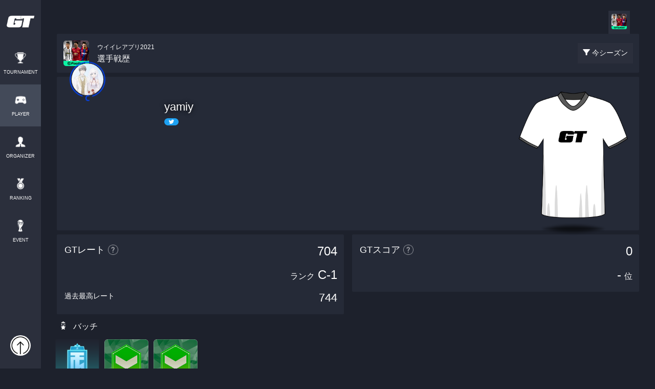

--- FILE ---
content_type: text/html; charset=UTF-8
request_url: https://gametector.com/players/simeyami1
body_size: 27376
content:
<!DOCTYPE html>
<html lang="ja">
    <head>
        <meta charset="UTF-8">
        <meta name="csrf-token" content="6GzfrBp9Ak030KygpmcGUiUIOC1m5vwkt2WW7QEL" />
        <link rel="stylesheet" href="https://maxcdn.bootstrapcdn.com/bootstrap/4.0.0/css/bootstrap.min.css" integrity="sha384-Gn5384xqQ1aoWXA+058RXPxPg6fy4IWvTNh0E263XmFcJlSAwiGgFAW/dAiS6JXm" crossorigin="anonymous">
        <script src="/js/jquery-3.3.1.min.js"></script>
        <script src="https://cdnjs.cloudflare.com/ajax/libs/popper.js/1.12.9/umd/popper.min.js" integrity="sha384-ApNbgh9B+Y1QKtv3Rn7W3mgPxhU9K/ScQsAP7hUibX39j7fakFPskvXusvfa0b4Q" crossorigin="anonymous"></script>
        <script src="https://maxcdn.bootstrapcdn.com/bootstrap/4.0.0/js/bootstrap.min.js" integrity="sha384-JZR6Spejh4U02d8jOt6vLEHfe/JQGiRRSQQxSfFWpi1MquVdAyjUar5+76PVCmYl" crossorigin="anonymous"></script>
        <script src="/js/jquery-ui-1.12.1.js"></script>

        <script src="/js/app.js?id=4368dcfe398e4221763ac325efc5cbd3"></script>
        <script src="/js/lottie.min.js"></script>

        <script src="https://cdnjs.cloudflare.com/ajax/libs/moment.js/2.21.0/moment.min.js" type="text/javascript"></script>
        <script src="https://cdnjs.cloudflare.com/ajax/libs/moment.js/2.22.2/locale/ja.js" type="text/javascript"></script>
        <script src="/js/bootstrap-datetimepicker.min.js" type="text/javascript"></script>

        <link href="https://cdnjs.cloudflare.com/ajax/libs/lightbox2/2.7.1/css/lightbox.css" rel="stylesheet">
        <script src="https://cdnjs.cloudflare.com/ajax/libs/lightbox2/2.7.1/js/lightbox.min.js" type="text/javascript"></script>

        <link rel="stylesheet" href="https://fonts.googleapis.com/css2?family=Material+Symbols+Outlined:opsz,wght,FILL,GRAD@20..48,100..700,0..1,-50..200" />

                    <script type="text/javascript">
                (function (c, l, a, r, i, t, y) {
                    c[a] = c[a] || function () {
                        (c[a].q = c[a].q || []).push(arguments)
                    };
                    t = l.createElement(r);
                    t.async = 1;
                    t.src = "https://www.clarity.ms/tag/" + i;
                    y = l.getElementsByTagName(r)[0];
                    y.parentNode.insertBefore(t, y);
                })(window, document, "clarity", "script", "gnuuvdrce3");
            </script>
            <!-- Googleの広告 : UX改善のため一旦非表示 -->
            <!-- <script async src="https://pagead2.googlesyndication.com/pagead/js/adsbygoogle.js?client=ca-pub-6225760738439274" crossorigin="anonymous"></script> -->
        
        <link rel="stylesheet" href="/css/main.css?id=4867a5cd1791f7a1c56929c1fa643e23">
        <link rel="stylesheet" href="/css/bootstrap-datetimepicker.min.css">

        <link href="https://fonts.googleapis.com/css?family=News+Cycle:700" rel="stylesheet">
        <link rel="stylesheet" href="https://maxcdn.bootstrapcdn.com/font-awesome/4.7.0/css/font-awesome.min.css">

        <link href="https:////cdn.datatables.net/1.10.22/css/jquery.dataTables.min.css" rel="stylesheet">
        <script src="https://cdn.datatables.net/1.10.22/js/jquery.dataTables.min.js" type="text/javascript"></script>

        <meta name="keywords" content="ウイイレアプリ2021,eFootball ウイニングイレブン 2021,選手,戦績,ゲーム大会,オンライン大会,大会アプリ,大会ツール,eスポーツ,esports,ゲームテクター,gametector,gt">
        <meta name="description" content="yamiy選手のウイイレアプリ2021の戦績をチェック！出場した大会や試合結果を確認できるのはeスポーツ大会アプリのゲームテクターだけ">
        <meta http-equiv="X-UA-Compatible" content="IE=edge">
        <meta name="viewport" content="width=device-width,initial-scale=1.0,minimum-scale=1.0">
        <meta name="format-detection" content="telephone=no">

        <meta name="twitter:card" content="summary_large_image">
        <meta name="twitter:site" content="" />
        <meta property="og:url" content="https://gametector.com/players/simeyami1" />
        <meta property="og:title" content="yamiy - ウイイレアプリ2021戦績 | GameTector(ゲームテクター)" />
        <meta property="og:description" content="yamiy選手のウイイレアプリ2021の戦績をチェック！出場した大会や試合結果を確認できるのはeスポーツ大会アプリのゲームテクターだけ" />
        <meta property="og:image" content="https://data.gametector.com/user_data/players/57313/c637b1eacf53f669cbd816f6a13477a797a602d19f32f3888029d34adb885268.jpg" />

        <link rel="icon" href="/favicon.ico" />

        <title>yamiy - ウイイレアプリ2021戦績 | GameTector(ゲームテクター)</title>
        <link rel="stylesheet" href="/css/player.css?id=41bee990b66d44690c55c109d0166f0c">
<link rel="stylesheet" href="/css/components.css?id=52cc7eda08422e5cf8b5e58337486e15">
<script async custom-element="amp-ad" src="https://cdn.ampproject.org/v0/amp-ad-0.1.js"></script>
<script src="https://cdnjs.cloudflare.com/ajax/libs/Chart.js/2.7.1/Chart.min.js"></script>
        <!DOCTYPE html>
<!-- Global site tag (gtag.js) - Google Analytics -->
<script async src="https://www.googletagmanager.com/gtag/js?id=UA-131744300-1"></script>
<script>
  window.dataLayer = window.dataLayer || [];
  function gtag(){dataLayer.push(arguments);}
  gtag('js', new Date());

  let page_name = "NOT_SET";
  let params = {
      'send_page_view': false
  };
      if ('') params['user_id'] = '';
        if ('PLAYER_DETAIL') page_name = 'PLAYER_DETAIL';
  
  if ('production' == "production") {
      gtag('config', 'UA-131744300-1');
      gtag('config', 'G-56HW1VZBY3', params);
  } else {
      gtag('config', 'G-4WVQHNT0LE', params);
  }

  gtag('event', 'page_view', {'page_name': page_name});
</script>
    </head>
    <body>
            <header>
		<div class="container-fluid sp-header">
		<div class="row">
			<div class="col-3 sp-logo">
				<a href="/">
					<img src="/img/logo2.png" id="header-logo"/>
				</a>
			</div>
			<div class="col-9 sp-login-user-wrapper">
								<a href="https://gametector.com/login" id="not-login">
					<img src="/img/icon_login-.png"/>
				</a>
							</div>
		</div>
	</div>
	<div class="container-fluid sp-menu">
		<div class="row sp-menu-items">
			<a href="https://gametector.com/tournaments" class="sp-menu-item " style="width: 20%;">
				<img src="/img/icon_trophy.png" class="menu-icon"/>
				<label>TOURNAMENT</label>
			</a>
			<a href="https://gametector.com/players" class="sp-menu-item  active " style="width: 20%;">
				<img src="/img/icon_player_.png" class="menu-icon"/>
				<label>PLAYER</label>
			</a>
			<a href="https://gametector.com/organizers" class="sp-menu-item " style="width: 20%;">
				<img src="/img/icon_organizer.png" class="menu-icon"/>
				<label>ORGANIZER</label>
			</a>
			<a href="https://gametector.com/leaderboards" class="sp-menu-item " style="width: 20%;">
				<img src="/img/icon_rank.png" class="menu-icon"/>
				<label>RANKING</label>
			</a>
			<a href="https://gametector.com/events" class="sp-menu-item " style="width: 20%;">
				<img src="/img/icon_tour.png" class="menu-icon"/>
				<label>EVENT</label>
			</a>
		</div>
	</div>
	</header>

<aside class="aside-left">
	<div class="container">
		<div class="row">
			<div class="col-12" style="padding:0px;">
				<a href="/" id="logo-wrapper">
					<img src="/img/logo_icon.png" id="logo" />
				</a>
				<ul id="global-menu">
					<a href="https://gametector.com/tournaments">
						<li >
							<img src="/img/icon_trophy.png" class="menu-icon"/>
							<label>TOURNAMENT</label>
						</li>
					</a>
					<a href="https://gametector.com/players">
						<li  class="active" >
							<img src="/img/icon_player_.png" class="menu-icon"/>
							<label>PLAYER</label>
						</li>
					</a>
					<a href="https://gametector.com/organizers">
						<li >
							<img src="/img/icon_organizer.png" class="menu-icon"/>
							<label>ORGANIZER</label>
						</li>
					</a>
					<a href="https://gametector.com/leaderboards">
						<li >
							<img src="/img/icon_rank.png" class="menu-icon"/>
							<label>RANKING</label>
						</li>
					</a>
					<a href="https://gametector.com/events">
						<li >
							<img src="/img/icon_tour.png" class="menu-icon"/>
							<label>EVENT</label>
						</li>
					</a>
				</ul>
			</div>
		</div>
		<div id="login-user-wrapper">
						<a href="https://gametector.com/login" id="not-login">
				<img src="/img/icon_login-.png"/>
			</a>
					</div>
	</div>
</aside>


<script>
	function openNabMenu() {
		$('#nav-menu').css('display', 'block');
	}

	$('#overlay').click(function() {
		$('#nav-menu').css('display', 'none');
	});

	$('#hide-icon').click(function() {
		$('#nav-menu').css('display', 'none');
	});
</script>                    <main class="wrapper ">
                                    <div class="aside-left-dummy">
                                            </div>
                                <div class="main">
                    

<div class="container-fluid player-main-cover-wrapper result-main-wrapper" style="overflow: hidden;">
	<div class="container" style="padding: 0px;">
		<!-- デジタルストア・スポンサーを復活する場合はコメントアウトを外す -->
		<!-- <div class="header-wrapper">
			<div class="row">
				<div class="col-12 header-title">yamiyさんを応援する</div>
								<div class="col-12 col-md-6">
					<a class="banner" href="https://gametector.com/sponsors/apply/57261" target="_blank">
						<p class="banner-title">
							<span class="material-symbols-outlined banner-title-icon">handshake</span>
							スポンサーになる
						</p>
						<p class="banner-description">yamiyさんの個人スポンサーになって<br>活動を応援しよう！
						</p>
					</a>
				</div>
			</div>
		</div> -->
		
		<div class="game-title-wrapper">
			<div class="row game-title-menu">
				<div class="col-12">
										<a href="https://gametector.com/players/simeyami1/game/26" class="game-title-item  active ">
						<img src="https://gametector.com/img/game_titles_icon/winning-eleven-2021-sp-20211118.png" class="game-title-thumb"/>
					</a>
									</div>
			</div>
			<div class="row games">
				<div class="col-8">
					<div class="thumb" style="
                        background: url(https://gametector.com/img/game_titles_icon/winning-eleven-2021-sp-20211118.png);
                        background-size: contain;
                        background-repeat: no-repeat;
                        background-position: center center;">
                    </div>
                    <div class="title">
						<small>ウイイレアプリ2021</small><br/>選手戦歴
					</div>
				</div>
				<div class="col-4 btn-filter-wrapper">
					<a href="javascript:void(0)" class="btn-filter" onclick="showFilterMenu()">
						<img src="/img/icon_filter.png" class="icon"/>
						<label class="btn-text">今シーズン</label>
					</a>
				</div>
			</div>
		</div>

		<div class="profile-wrapper">
			<div class="row profiles">
				<div class="col-12 col-md-2 col-xl-2">
					<div class="thumb-wrapper">
						<div class="thumb-with-prize-wrapper">
    <img src="https://gametector.com/img/prizes/player_new_background_3.png" class="thumb-with-prize-back" loading="lazy" alt="">
    <img src="https://data.gametector.com/user_data/users/57261/c637b1eacf53f669cbd816f6a13477a797a602d19f32f3888029d34adb885268.jpg" class="thumb-with-prize-thumb" loading="lazy"  alt="">
    <img src="https://gametector.com/img/prizes/player_new_frame_3.png" class="thumb-with-prize-front" loading="lazy"  alt="">
</div>					</div>
				</div>
				<div class="col-8 col-md-8 profile-name-wrapper">
					<div class="name">
						<div>
							<label class="name-item">yamiy</label>
															<p class="btn-twitter-wrapper">
									<a href="https://twitter.com/intent/user?user_id=1130466005031968769" class="twitter-button" target="_blank">
    <img src="/img/icon_twitter.png" class="twitter-icon"/>
</a>								</p>
													</div>
					</div>
					<div class="introduction">
																							</div>
				</div>
			</div>
			<div class="unifrom-wrapper">
				<div class="uniform">
					<link rel="stylesheet" href="/css/components.css?id=52cc7eda08422e5cf8b5e58337486e15">

<div id="anime-unifrom-player" class="anime-uniform-box">
            <img src="https://data.gametector.com/public/uniform/default.png" loading="lazy">
    </div>

<script>
    $(function(){
        var setImg = "#anime-unifrom-player";
        var fadeSpeed = 1000;
        var switchDelay = 5000;
        var interval;

        // 画像が1枚以下の場合は処理しない
        if($(setImg).children('img').length >= 2){
            $(setImg).children('img').css({opacity:'0'});
            $(setImg + ' img:first').stop().animate({opacity:'1', zIndex:'2'}, fadeSpeed);
        
            function startInterval() {
                interval = setInterval(function(){
                    $(setImg + ' :first-child')
                        .animate({opacity:'0'}, fadeSpeed)
                        .next('img')
                        .animate({opacity:'1'}, fadeSpeed)
                        .end()
                        .appendTo(setImg);
                }, switchDelay);
            }

            function stopInterval() {
                clearInterval(interval);
            }

            document.addEventListener('visibilitychange', function() {
                if (document.visibilityState === 'visible') {
                    startInterval();
                } else {
                    stopInterval();
                }
            });

            startInterval();
        }
    });
</script>				</div>
			</div>
		</div>

		
		
		<div class="row result-count-wrapper">
			<div class="col-6 rate-item-list score-item-list-one-col">
				<div class="row rate-item">
					<div class="col-6 item-title">GTレート</div>
					<div class="col-6 rate-count">704</div>
					<div class="col-12 rank"><small>ランク</small>C-1</div>
					<div class="col-8 most-rate-title">過去最高レート</div>
					<div class="col-4 most-rate-count">744</div>
					<a class="item-about-btn" href="https://gametector.com/events/about_gt_rate" target="_blank">
						<img src="/img/icon_question.png" class="icon"/>
					</a>
				</div>
			</div>
			<div class="col-6 score-item-list score-item-list-one-col">
				<div class="row score-item">
					<div class="col-6 item-title">GTスコア</div>
					<div class="col-6 score-count">0</div>
					<div class="col-12 rank">-<small>位</small></div>
					<div class="item-about-btn" onclick="tapScoreInformation()">
						<img src="/img/icon_question.png" class="icon"/>
					</div>
				</div>
			</div>

						<div class="row count-item-list-wrapper">
				<div class="col-12 count-item-list">
					<div class="count-item-title">
						<img src="/img/icon_batch.png" class="icon1" />
						<p class="item-title">バッチ</p>
					</div>
				</div>
								<div class="col-2 col-md-1">
					<img src="https://data.gametector.com/public/badges/2021-0-player-B.png" style="width: 100%;"/>
				</div>
								<div class="col-2 col-md-1">
					<img src="https://data.gametector.com/public/badges/2022-1-player-C.png" style="width: 100%;"/>
				</div>
								<div class="col-2 col-md-1">
					<img src="https://data.gametector.com/public/badges/2022-2-player-C.png" style="width: 100%;"/>
				</div>
							</div>
			
            									<div class="col-12 title-competition">
  <p class="title-item cl-pvp" style="border-top: solid 1px #426CFF;">PVP</p>
  <img src="https://gametector.com/img/game_titles_icon/winning-eleven-2021-sp-20211118.png" class="icon"/>
</div>

<div class="col-12">
  <div class="row count-item-list-wrapper">

        <div class="col-12 count-item-list">
      <a href="https://gametector.com/players/simeyami1/game/26/result">
        <div class="count-item-link cl-pvp">
          <p class="item-title">3 試合すべての結果を見る<span class="arrow">▶︎</span></p>
        </div>
      </a>
    </div>
    
    <div class="col-12 count-item-list">
      <div class="count-item-title">
        <img src="/img/icon_match_1.png" class="icon1" />
        <p class="item-title">個人戦</p>
      </div>
    </div>

    <div class="col-3 count-item-list">
      <div class="count-item cl-pvp">
        <p class="item-title">優勝</p>
        <div class="item-count">0</div>
      </div>
    </div>
    <div class="col-3 count-item-list">
      <div class="count-item cl-pvp">
        <p class="item-title">準優勝</p>
        <div class="item-count">0</div>
      </div>
    </div>
    <div class="col-3 count-item-list">
      <div class="count-item cl-pvp">
        <p class="item-title">試合数</p>
        <div class="item-count">0</div>
      </div>
    </div>
    <div class="col-3 count-item-list">
      <div class="count-item cl-pvp">
        <p class="item-title">勝ち</p>
        <div class="item-count">0</div>
      </div>
    </div>
    <div class="col-3 count-item-list">
      <div class="count-item cl-pvp">
        <p class="item-title">負け</p>
        <div class="item-count">0</div>
      </div>
    </div>
        <div class="col-3 count-item-list">
      <div class="count-item cl-pvp">
        <p class="item-title">平均得点</p>
        <div class="item-count">
            0
        </div>
      </div>
    </div>
    <div class="col-3 count-item-list">
      <div class="count-item cl-pvp">
        <p class="item-title">得点</p>
        <div class="item-count">0</div>
      </div>
    </div>
    <div class="col-3 count-item-list">
      <div class="count-item cl-pvp">
        <p class="item-title">失点</p>
        <div class="item-count">0</div>
      </div>
    </div>
        <div class="col-6 count-large-item-list">
      <div class="row count-large-item cl-pvp">
        <div class="col-8 item-title-1">現在の連勝記録</div>
        <div class="col-4 count-1">0</div>
        <div class="col-8 item-title-2">過去の連勝記録</div>
        <div class="col-4 count-2">2</div>
      </div>
    </div>
    <div class="col-12 count-item-list">
      <div class="count-item-title">
        <img src="/img/icon_match_2.png" class="icon2" />
        <p class="item-title">団体戦</p>
      </div>
    </div>
    <div class="col-3 count-item-list">
      <div class="count-item cl-pvp">
        <p class="item-title">優勝</p>
        <div class="item-count">0</div>
      </div>
    </div>
    <div class="col-3 count-item-list">
      <div class="count-item cl-pvp">
        <p class="item-title">準優勝</p>
        <div class="item-count">0</div>
      </div>
    </div>
    <div class="col-3 count-item-list">
      <div class="count-item cl-pvp">
        <p class="item-title">試合数</p>
        <div class="item-count">0</div>
      </div>
    </div>
    <div class="col-3 count-item-list">
      <div class="count-item cl-pvp">
        <p class="item-title">勝ち</p>
        <div class="item-count">0</div>
      </div>
    </div>
    <div class="col-3 count-item-list">
      <div class="count-item cl-pvp">
        <p class="item-title">負け</p>
        <div class="item-count">0</div>
      </div>
    </div>
  </div>
</div>
				            		</div>

	</div>
</div>

<div class="container main-wrapper main-wrapper-padding-bottom">
	</div>

<!-- FilterMenu -->
<div class="container-fluid filter-menu-alpha-layer" onclick="hideFilterMenu()"></div>
<div class="container-fluid filter-menu-wrapper">
	<div class="row">
		<div class="col-12 filter-title">
			<img src="/img/icon_filter.png" class="icon"/>戦績を期間で絞り込む
		</div>
		<div class="col-4 btn-left">
			<button class="btn btns btn-filter-item" onclick="selectedFilterItem(1)" id="filter-1">今シーズン</button>
		</div>
		<div class="col-4 btn-center">
			<button class="btn btns btn-filter-item" onclick="selectedFilterItem(2)" id="filter-2">前シーズン</button>
		</div>
		<div class="col-4 btn-right">
			<button class="btn btns btn-filter-item" onclick="selectedFilterItem(0)" id="filter-0">トータル</button>
		</div>
		<div class="col-6"></div>
		<div class="col-6">
			<a href="javascript:void(0);" class="show-ad" data-id="">
				<button class="btn btns btn-post">絞り込む</button>
			</a>
		</div>
	</div>
</div>
<!-- FilterMenu -->

<!-- ScoreInformationModal -->
<div id="score-information-modal" class="modal fade information-modal" tabindex="-1" role="dialog" aria-hidden="true">
	<div class="modal-dialog modal-dialog-centered">
		<div class="modal-content">
			<div class="col12 text-center modal-title">
				<img src="/img/icon_gt_score.png" class="icon"/>
				<p>-選手- GTスコアについて</p>
			</div>
			<div class="col12 text-center">
				<img src="/img/score_info_gtscore.jpg" class="screenshot-sample"/>
			</div>
			<div class="col12 text-center information-text">GTスコアとは、ゲームテクターでの大会戦績をもとに、プレイヤーの戦績を数値化したものです。</div>
			<div class="col12 text-center">
				<img src="/img/score_info_score.jpg" class="screenshot-sample"/>
			</div>
			<div class="col12 text-center information-text">優勝数や試合数などの各スコアは全期間分の合計です。参加した大会が終了した次の日に反映されます。</div>
			<div class="col12 text-center btn-wrapper">
				<a href="#" data-dismiss="modal" class="btn-item">閉じる</a>
			</div>
		</div>
	</div>
</div>
<!-- ScoreInformationModal -->

<script async custom-element="amp-ad" src="https://cdn.ampproject.org/v0/amp-ad-0.1.js"></script>
<!-- AdModal -->
<div class="modal" id="ad-modal" tabindex="-1" role="dialog" aria-hidden="true">
	<div class="modal-dialog modal-dialog-centered" role="document">
		<div class="modal-content">
			<input type="hidden" id="select-result-id" value="1">
			<div class="modal-body text-center">
				<div class="ad-item" onmouseover="adOnMouseOver()">

<script async src="https://pagead2.googlesyndication.com/pagead/js/adsbygoogle.js"></script>
<!-- player_detail_filter -->
<ins class="adsbygoogle"
	style="display:block"
	data-ad-client="ca-pub-2860431833580570"
	data-ad-slot="1801843392"
	data-ad-format="auto"
	data-full-width-responsive="true"></ins>
<script>

</script>

				</div>
				<p class="ad-skip-explain">データ抽出中...（広告を確認して高速化💨💨💨）</p>
				<p class="ad-count">15</p>
				<a href="javascript:void(0);" id="show-result-btn" data-url="">
					<button class="btn btns btn-show" onclick="" style="background:#1a2961;color:#5c5c5c;">戦績を確認する</button>
				</a>
			</div>
		</div>
	</div>
</div>
<!-- AdModal -->

<script>
function sendGaEvent(type) {
    // send ga event
    var params = {
        'screen': 'PLAYER_DETAIL',
        'type': type
    };
    gtag('event', 'button_tap', params);
}

function openUrl($url) {
    console.log($url);
    window.location.href = $url;
}

var selectedFilterType = 1;
$('#scoreSortType').val(selectedFilterType);
if (selectedFilterType != 1) {
	$('#filter-'+selectedFilterType).addClass('active');
}

function showFilterMenu() {
	$('.filter-menu-wrapper').slideDown('fast');
	$('.filter-menu-alpha-layer').fadeIn('fast');
}
function hideFilterMenu() {
	$('.filter-menu-wrapper').css('display','none');
	$('.filter-menu-alpha-layer').fadeOut('fast');
}
function selectedFilterItem(type) {
	$('.btn-filter-item').removeClass('active');
	$('#filter-'+type).addClass('active');
	selectedFilterType = type;
	$('#scoreSortType').val(selectedFilterType);
}

$(".show-ad").on('click', function() {
	// if (selectedFilterType == 0) {
	// 	return;
	// }
	$("#select-result-id").val($(this).attr("data-id"));
	//$('#ad-modal').modal({backdrop: 'static', show: true});
	//(adsbygoogle = window.adsbygoogle || []).push({});

	// 以下一時的に広告モーダルスキップ
	$('#exitFilter').submit();
	$('#ad-modal').modal('hide')
});
var adSkipCount = 15;
$('#ad-modal').on('shown.bs.modal', function () {
	$(".ad-count").text(adSkipCount);
	setInterval(countAdSkip, 1000);
});
var countAdSkip = function() {
	if (adSkipCount <= 0) {
		adSkipCount = 0;
	} else {
		adSkipCount--;
	}
	$(".ad-count").text(adSkipCount);

	if (adSkipCount <= 0) {
		$(".btn-show").css("color", "#f5f9fc");
		$(".btn-show").css("background", "#426CFF");
	}
}
$(".ad-item").on('click', function() {
	adSkipCount = 0;
	$(".ad-count").text(adSkipCount);
});
function adOnMouseOver() {
	adSkipCount = 0;
}
$(".btn-show").on('click', function() {
	if (adSkipCount > 0) {
		return;
	}
	$('#exitFilter').submit();

});
function tapScoreInformation() {
	$('#score-information-modal').modal('show');
}

function openSponsorCardModal(id) {
	$('#'+id).modal('show');
}
</script>
<form id="exitFilter" action="https://gametector.com/players/simeyami1/game/26">
	<input id="scoreSortType" name="score_sort_type" type="hidden" value="">
</form>

                                            <footer style="
    background: linear-gradient(to top, rgba(29, 33, 44, 0.60) 0%, rgba(29, 33, 44, 1.0) 80%), url('/img/gt_tour_we_cover.jpg');
    background-size: cover;
    background-color: #f7f9fb;
    background-repeat:  no-repeat;
    background-position: center bottom;">
    <div class="container">
        <div class="row footer-items" style="margin: 0px;">
            <p class="col-12 footter-message">今すぐゲーム大会を開催しよう<br/>ゲームテクターなら誰でも気軽に簡単に</p>
            <p class="col-12 footter-sub-message">友達と開催する小さな大会から<br class="d-block d-md-none"/>数千人規模の大規模な大会まで</p>
            <div class="col-12 text-center footter-btn">
                <a href="https://gametector.com/tournaments/create?back_url=https%3A%2F%2Fgametector.com">
                    <button class="btn">大会を開催してみる</button>
                </a>
            </div>
            <img src="/img/logo3.png" class="footer-logo"/>
                        <a href="https://gametector.com/about" class="col-12 footer-item">GameTector（ゲームテクター）とは</a>
                        <a href="https://gametector.com/news" class="col-12 footer-item">運営からのお知らせ</a>
            <a href="https://gametector.com/aboutus" class="col-12 footer-item">会社概要</a>
            <a href="mailto:gametector@gmail.com?subject=【お問い合わせ】&amp;" class="col-12 footer-item">お問い合わせ</a>
            <a href="https://docs.google.com/document/d/1rBVXIJD26e_YLSDU4gV_y1HAxVjpT3yD67GaQzrHbBM/edit?usp=sharing" class="col-12 footer-item" target="_blank">利用規約</a>
            <a href="https://docs.google.com/document/d/1L-scSpxvizttDtdEFbtL0r-DB95lpHShgLCR_gCMD48/edit?usp=sharing" class="col-12 footer-item" target="_blank">プライバシーポリシー</a>
            <a href="https://docs.google.com/document/d/1EI_jy9FtkNaut7s9DryFYWKR8_jBQZyrn7x9nZpm78w/edit?usp=sharing" class="col-12 footer-item" target="_blank">特定商取引法に基づく表記</a>
            <a href="https://gametector.com/aboutus/brandresource" class="col-12 footer-item">ロゴの使用</a>
            <div class="col-12 footer-item copyright">© 2026 GameTector</div>
        </div>
    </div>
</footer>                                    </div>
            </main>
            </body>
</html>

--- FILE ---
content_type: text/css
request_url: https://gametector.com/css/player.css?id=41bee990b66d44690c55c109d0166f0c
body_size: 35907
content:
.result-main-wrapper{height:auto;position:relative}.result-main-wrapper .cl-pvp{box-shadow:0 0 2px #426cff}.result-main-wrapper .cl-btr{box-shadow:0 0 2px #bd10e0}.result-main-wrapper .header-wrapper{color:#fff;font-size:16px;line-height:21px;padding:32px 16px 16px}.result-main-wrapper .header-wrapper .header-title{font-size:14px;font-weight:700;padding:0 10px 5px}.result-main-wrapper .header-wrapper .banner{background-color:#252a37;background-color:#1d373b;border:.1px solid #00ad6f;border-radius:5px;color:#fff;color:#00ad6f;cursor:pointer;display:block;min-height:100px;padding:15px}.result-main-wrapper .header-wrapper .banner:hover{opacity:.7}.result-main-wrapper .header-wrapper .banner .banner-title{display:flex;font-weight:700;text-decoration:none}.result-main-wrapper .header-wrapper .banner .banner-title .banner-title-icon{font-size:20px;margin-right:5px}.result-main-wrapper .header-wrapper .banner .banner-description{color:#a5a5a5;font-size:14px;line-height:18px;padding-top:5px}.result-main-wrapper .game-title-wrapper{padding:16px 16px 0}.result-main-wrapper .game-title-wrapper .game-title-menu{margin:0 -8px;padding:0}.result-main-wrapper .game-title-wrapper .game-title-menu .game-title-item{background:#212532;float:right;height:auto;margin:0 6px -5px 0;padding:6px}.result-main-wrapper .game-title-wrapper .game-title-menu .game-title-item .game-title-thumb{height:30px}.result-main-wrapper .game-title-wrapper .game-title-menu .active{background:#2b2f3c}.result-main-wrapper .game-title-wrapper .games{background:#252a37;border-radius:2px;-webkit-border-radius:2px;-moz-border-radius:2px;padding:8px 12px 8px 8px}.result-main-wrapper .game-title-wrapper .games .thumb{float:left;height:50px;width:50px}.result-main-wrapper .game-title-wrapper .games .title{color:#fff;float:left;font-size:16px;font-weight:500;line-height:1.5;padding:0 0 0 16px}.result-main-wrapper .game-title-wrapper .games .title small{font-size:12px;font-weight:500}.result-main-wrapper .game-title-wrapper .games .btn-filter-wrapper{text-align:right}.result-main-wrapper .game-title-wrapper .games .btn-filter-wrapper .btn-filter{background:#2b2f3c;height:40px;padding:11px 10px;position:absolute;right:0;top:10px}.result-main-wrapper .game-title-wrapper .games .btn-filter-wrapper .btn-filter .icon{height:12px}.result-main-wrapper .game-title-wrapper .games .btn-filter-wrapper .btn-filter .btn-text{color:#fff;font-size:14px}.result-main-wrapper .profile-wrapper{padding:8px 16px 0;position:relative}.result-main-wrapper .profile-wrapper .profiles{background:#252a37;border-radius:2px;-webkit-border-radius:2px;-moz-border-radius:2px;min-height:250px;z-index:5}.result-main-wrapper .profile-wrapper .profiles .thumb-wrapper{height:90px;width:90px}.result-main-wrapper .profile-wrapper .profiles .image-source{color:gray;font-size:8px;height:20px;margin:0 0 0 auto;overflow:hidden;position:absolute;text-align:center;text-overflow:ellipsis;top:90px;white-space:nowrap;width:110px}.result-main-wrapper .profile-wrapper .profiles .profile-name-wrapper{padding:0 16px 8px;z-index:5}.result-main-wrapper .profile-wrapper .profiles .profile-name-wrapper .name{align-items:flex-end;display:flex;padding-bottom:15px;padding-top:20px}.result-main-wrapper .profile-wrapper .profiles .profile-name-wrapper .name .name-item{word-wrap:break-word;color:#fff;font-size:18px;font-weight:500;height:auto;line-height:1.4;margin:0;text-shadow:#000 0 0 10px;word-break:break-all}.result-main-wrapper .profile-wrapper .profiles .profile-name-wrapper .name .btn-twitter-wrapper{height:auto;padding:5px 0 0}.result-main-wrapper .profile-wrapper .profiles .profile-name-wrapper .name .btn-twitter-wrapper .btn-twitter{color:#1da1f2;font-weight:400;padding:4px 0 0 24px;position:relative}.result-main-wrapper .profile-wrapper .profiles .profile-name-wrapper .name .btn-twitter-wrapper .btn-twitter img{height:20px;left:0;position:absolute;top:4px;width:20px}.result-main-wrapper .profile-wrapper .profiles .profile-name-wrapper .introduction .title-item{color:#d3d3d3;font-size:10px;font-weight:400;padding:4px 0 0}.result-main-wrapper .profile-wrapper .profiles .profile-name-wrapper .introduction .title-item small{font-size:8px;margin-right:4px}.result-main-wrapper .profile-wrapper .profiles .profile-name-wrapper .introduction .value-item{word-wrap:break-word;color:#fff;font-size:13px;font-weight:400;padding:10px 0 8px 2px;word-break:break-all}.result-main-wrapper .profile-wrapper .profiles .introduction-wrapper{margin-left:110px;margin-top:110px;padding:0 20px;position:absolute;z-index:5}.result-main-wrapper .profile-wrapper .profiles .introduction-wrapper .title-item{color:#d3d3d3;font-size:10px;font-weight:400;padding:4px 0 0}.result-main-wrapper .profile-wrapper .profiles .introduction-wrapper .title-item small{font-size:8px;margin-right:4px}.result-main-wrapper .profile-wrapper .profiles .introduction-wrapper .value-item{color:#fff;font-size:13px;font-weight:400;padding:10px 0 8px 2px}.result-main-wrapper .profile-wrapper .unifrom-wrapper{bottom:-15px;position:absolute;right:-50px;z-index:1}.result-main-wrapper .profile-wrapper .unifrom-wrapper .uniform{height:250px;width:215.83px}.result-main-wrapper .content-wrapper{color:#fff;padding:8px 0 0}.result-main-wrapper .content-wrapper .content{background:#252a37;border-radius:2px;-webkit-border-radius:2px;-moz-border-radius:2px;display:block;padding:16px}.result-main-wrapper .content-wrapper .content .title{color:#fff;font-size:14px;padding-bottom:5px;text-align:left}.result-main-wrapper .content-wrapper .content .sponsor-item{padding:10px 16px}.result-main-wrapper .content-wrapper .content .sponsor-item .sponsor-logo{padding:0}.result-main-wrapper .content-wrapper .content .sponsor-item .sponsor-logo .sponsor-thumb{border-radius:3px;-webkit-border-radius:3px;-moz-border-radius:3px;width:100%}.result-main-wrapper .content-wrapper .content .sponsor-item .sponsor-info{padding:0 15px}.result-main-wrapper .content-wrapper .content .sponsor-item .sponsor-info .sponsor-name{font-size:16px;padding-bottom:10px}.result-main-wrapper .content-wrapper .content .sponsor-item .sponsor-info .sponsor-comment{font-size:10px;line-height:1.2;padding-bottom:5px}.result-main-wrapper .content-wrapper .content .sponsor-item .sponsor-info .sponsor-link{color:#007bff;cursor:pointer;font-size:10px;text-decoration:underline}.result-main-wrapper .sponsor-apply-wrapper{color:#fff;padding:8px 0 0}.result-main-wrapper .sponsor-apply-wrapper .content{background:#252a37;border-radius:2px;-webkit-border-radius:2px;-moz-border-radius:2px;display:block;padding:10px 16px;text-align:end}.result-main-wrapper .sponsor-apply-wrapper .content .text{color:#fff;cursor:pointer;font-size:12px}.result-main-wrapper .topic-wrapper{color:#fff;padding:8px 16px 0}.result-main-wrapper .topic-wrapper .topics{background:#252a37;border-radius:2px;-webkit-border-radius:2px;-moz-border-radius:2px;display:block;padding:16px}.result-main-wrapper .topic-wrapper .topics .item-title{color:#fff;font-size:14px;padding-bottom:5px;text-align:left}.result-main-wrapper .topic-wrapper .topics ul{list-style-type:circle;padding-left:20px}.result-main-wrapper .topic-wrapper .topics li::marker{color:#406cff}.result-main-wrapper .topic-wrapper .topics .topic-date{color:#a5a5a5;font-size:11px;padding-bottom:2px;padding-top:5px}.result-main-wrapper .topic-wrapper .topics .topic-message{font-size:12px;padding-bottom:5px;word-break:break-all}.result-main-wrapper .result-count-wrapper{padding:0 8px}.result-main-wrapper .result-count-wrapper .title-competition{padding:16px 8px 0;position:relative}.result-main-wrapper .result-count-wrapper .title-competition .title-item{background:#252a37;border-radius:2px;-webkit-border-radius:2px;-moz-border-radius:2px;color:#fff;font-size:14px;padding:8px 0 8px 16px}.result-main-wrapper .result-count-wrapper .title-competition .icon{height:20px;position:absolute;right:20px;top:23px}.result-main-wrapper .result-count-wrapper .rate-item-list{padding:8px 4px 4px 8px}.result-main-wrapper .result-count-wrapper .rate-item-list .rate-item{background:#252a37;border-radius:2px;-webkit-border-radius:2px;-moz-border-radius:2px;margin:0;padding:16px 8px 16px 10px;position:relative}.result-main-wrapper .result-count-wrapper .rate-item-list .rate-item .item-about-btn{left:80px;padding:0;position:absolute;top:20px}.result-main-wrapper .result-count-wrapper .rate-item-list .rate-item .item-about-btn .icon{height:16px;opacity:.6;width:16px}.result-main-wrapper .result-count-wrapper .rate-item-list .rate-item .item-title{color:#fff;font-size:14px;text-align:left}.result-main-wrapper .result-count-wrapper .rate-item-list .rate-item .rate-count{color:#fff;font-size:20px;text-align:right}.result-main-wrapper .result-count-wrapper .rate-item-list .rate-item .rank{color:#fff;font-size:20px;margin-top:12px;text-align:right}.result-main-wrapper .result-count-wrapper .rate-item-list .rate-item .rank small{font-size:12px;margin-right:6px}.result-main-wrapper .result-count-wrapper .rate-item-list .rate-item .most-rate-title{color:#fff;font-size:10px;margin-top:12px;text-align:left}.result-main-wrapper .result-count-wrapper .rate-item-list .rate-item .most-rate-count{color:#fff;font-size:18px;margin-top:12px;text-align:right}.result-main-wrapper .result-count-wrapper .rate-item-list-one-col{padding:8px 8px 4px}.result-main-wrapper .result-count-wrapper .score-item-list{padding:8px 8px 4px 4px}.result-main-wrapper .result-count-wrapper .score-item-list .score-item{background:#252a37;border-radius:2px;-webkit-border-radius:2px;-moz-border-radius:2px;margin:0;padding:16px 8px 16px 10px;position:relative}.result-main-wrapper .result-count-wrapper .score-item-list .score-item .item-about-btn{left:80px;padding:0;position:absolute;top:20px}.result-main-wrapper .result-count-wrapper .score-item-list .score-item .item-about-btn .icon{height:16px;opacity:.6;width:16px}.result-main-wrapper .result-count-wrapper .score-item-list .score-item .item-title{color:#fff;font-size:14px;text-align:left}.result-main-wrapper .result-count-wrapper .score-item-list .score-item .score-count{color:#fff;font-size:20px;text-align:right}.result-main-wrapper .result-count-wrapper .score-item-list .score-item .rank{color:#fff;font-size:20px;margin-top:12px;text-align:right}.result-main-wrapper .result-count-wrapper .score-item-list .score-item .rank small{font-size:12px;margin-left:6px}.result-main-wrapper .result-count-wrapper .score-item-list .score-item .dtd-score-title{color:#fff;font-size:10px;margin-top:12px;text-align:left}.result-main-wrapper .result-count-wrapper .score-item-list .score-item .dtd-score-count{color:#fff;font-size:18px;margin-top:12px;text-align:right}.result-main-wrapper .result-count-wrapper .score-item-list .score-item .dtd-score-count small{font-size:12px;margin-left:6px}.result-main-wrapper .result-count-wrapper .score-item-list .score-item .dtd-score-count .up{color:#406cff;font-size:16px;margin-right:6px}.result-main-wrapper .result-count-wrapper .score-item-list .score-item .dtd-score-count .down{color:#f0485d;font-size:16x;margin-right:6px}.result-main-wrapper .result-count-wrapper .score-item-list-one-col{padding:8px 8px 4px}.result-main-wrapper .result-count-wrapper .count-item-list-wrapper{margin:0;padding:0}.result-main-wrapper .result-count-wrapper .count-item-list-wrapper .count-item-list{padding:4px}.result-main-wrapper .result-count-wrapper .count-item-list-wrapper .count-item-list .count-item-title{padding:4px 8px 4px 28px;position:relative}.result-main-wrapper .result-count-wrapper .count-item-list-wrapper .count-item-list .count-item-title .item-title{color:#fff;font-size:10px;text-align:left}.result-main-wrapper .result-count-wrapper .count-item-list-wrapper .count-item-list .count-item-title .icon1{height:14px;left:8px;position:absolute;top:2px}.result-main-wrapper .result-count-wrapper .count-item-list-wrapper .count-item-list .count-item-title .icon2{height:12px;left:4px;position:absolute;top:2px}.result-main-wrapper .result-count-wrapper .count-item-list-wrapper .count-item-list .count-item-link{background:#252a37;border-radius:2px;-webkit-border-radius:2px;-moz-border-radius:2px;padding:12px 8px}.result-main-wrapper .result-count-wrapper .count-item-list-wrapper .count-item-list .count-item-link .item-title{color:#fff;font-size:10px;position:relative;text-align:left}.result-main-wrapper .result-count-wrapper .count-item-list-wrapper .count-item-list .count-item-link .item-title .arrow{position:absolute;right:0;top:0}.result-main-wrapper .result-count-wrapper .count-item-list-wrapper .count-item-list .count-item{background:#252a37;border-radius:2px;-webkit-border-radius:2px;-moz-border-radius:2px;padding:8px}.result-main-wrapper .result-count-wrapper .count-item-list-wrapper .count-item-list .count-item .item-title{color:#fff;font-size:10px;text-align:left}.result-main-wrapper .result-count-wrapper .count-item-list-wrapper .count-item-list .count-item .item-count{color:#fff;font-size:20px;margin-top:16px;text-align:right}.result-main-wrapper .result-count-wrapper .count-item-list-wrapper .count-large-item-list{padding:4px}.result-main-wrapper .result-count-wrapper .count-item-list-wrapper .count-large-item-list .count-large-item{background:#252a37;border-radius:2px;-webkit-border-radius:2px;-moz-border-radius:2px;margin:0;padding:4px}.result-main-wrapper .result-count-wrapper .count-item-list-wrapper .count-large-item-list .count-large-item .item-title-1{color:#fff;font-size:10px;text-align:left}.result-main-wrapper .result-count-wrapper .count-item-list-wrapper .count-large-item-list .count-large-item .item-title-2{color:#fff;font-size:8px;text-align:left}.result-main-wrapper .result-count-wrapper .count-item-list-wrapper .count-large-item-list .count-large-item .count-1{color:#fff;font-size:20px;text-align:right}.result-main-wrapper .result-count-wrapper .count-item-list-wrapper .count-large-item-list .count-large-item .count-2{color:#fff;font-size:14px;text-align:right}@media screen and (min-width:767px){.result-main-wrapper .profile-wrapper .profiles{min-height:300px}.result-main-wrapper .profile-wrapper .profiles .thumb-wrapper{height:110px;width:110px}.result-main-wrapper .profile-wrapper .profiles .image-source{height:20px;top:105px;width:110px}.result-main-wrapper .profile-wrapper .profiles .profile-name-wrapper{padding:0 20px 10px}.result-main-wrapper .profile-wrapper .profiles .profile-name-wrapper .name{min-height:110px}.result-main-wrapper .profile-wrapper .profiles .profile-name-wrapper .name .name-item{font-size:22px}.result-main-wrapper .profile-wrapper .profiles .profile-name-wrapper .introduction .title-item{font-size:14px}.result-main-wrapper .profile-wrapper .profiles .profile-name-wrapper .introduction .value-item{font-size:17px}.result-main-wrapper .profile-wrapper .unifrom-wrapper{bottom:-20px;right:0}.result-main-wrapper .profile-wrapper .unifrom-wrapper .uniform{height:300px;width:259px}.result-main-wrapper .content-wrapper .content .title{font-size:18px;padding-bottom:10px}.result-main-wrapper .content-wrapper .content .sponsor-item{padding:10px 16px}.result-main-wrapper .content-wrapper .content .sponsor-item .sponsor-info{padding:0 30px}.result-main-wrapper .content-wrapper .content .sponsor-item .sponsor-info .sponsor-name{font-size:22px}.result-main-wrapper .content-wrapper .content .sponsor-item .sponsor-info .sponsor-comment,.result-main-wrapper .content-wrapper .content .sponsor-item .sponsor-info .sponsor-link{font-size:14px}.result-main-wrapper .topic-wrapper .topics .item-title{font-size:18px;padding-bottom:10px}.result-main-wrapper .topic-wrapper .topics .topic-date{font-size:14px;padding-bottom:5px;padding-top:10px}.result-main-wrapper .topic-wrapper .topics .topic-message{font-size:16px;padding-bottom:10px}.result-main-wrapper .result-count-wrapper .title-competition{padding:16px 8px 0;position:relative}.result-main-wrapper .result-count-wrapper .title-competition .title-item{background:#252a37;border-radius:2px;-webkit-border-radius:2px;-moz-border-radius:2px;color:#fff;font-size:18px;padding:16px 0 16px 16px}.result-main-wrapper .result-count-wrapper .title-competition .icon{height:30px;position:absolute;right:26px;top:28px}.result-main-wrapper .result-count-wrapper .rate-item-list{padding:8px 4px 4px 8px}.result-main-wrapper .result-count-wrapper .rate-item-list .rate-item{background:#252a37;border-radius:2px;-webkit-border-radius:2px;-moz-border-radius:2px;padding:16px 8px 16px 10px}.result-main-wrapper .result-count-wrapper .rate-item-list .rate-item .item-about-btn{left:100px;top:20px}.result-main-wrapper .result-count-wrapper .rate-item-list .rate-item .item-about-btn .icon{height:20px;width:20px}.result-main-wrapper .result-count-wrapper .rate-item-list .rate-item .item-title{font-size:18px}.result-main-wrapper .result-count-wrapper .rate-item-list .rate-item .rank,.result-main-wrapper .result-count-wrapper .rate-item-list .rate-item .rate-count{font-size:24px}.result-main-wrapper .result-count-wrapper .rate-item-list .rate-item .rank small{font-size:16px}.result-main-wrapper .result-count-wrapper .rate-item-list .rate-item .most-rate-title{font-size:14px;margin-top:12px}.result-main-wrapper .result-count-wrapper .rate-item-list .rate-item .most-rate-count{font-size:22px}.result-main-wrapper .result-count-wrapper .rate-item-list-one-col{padding:8px 8px 4px}.result-main-wrapper .result-count-wrapper .score-item-list{padding:8px 8px 4px 4px}.result-main-wrapper .result-count-wrapper .score-item-list .score-item{background:#252a37;border-radius:2px;-webkit-border-radius:2px;-moz-border-radius:2px;margin:0;padding:16px 8px 16px 10px;position:relative}.result-main-wrapper .result-count-wrapper .score-item-list .score-item .item-about-btn{left:100px;top:20px}.result-main-wrapper .result-count-wrapper .score-item-list .score-item .item-about-btn .icon{height:20px;width:20px}.result-main-wrapper .result-count-wrapper .score-item-list .score-item .item-title{font-size:18px}.result-main-wrapper .result-count-wrapper .score-item-list .score-item .rank,.result-main-wrapper .result-count-wrapper .score-item-list .score-item .score-count{font-size:24px}.result-main-wrapper .result-count-wrapper .score-item-list .score-item .rank small{font-size:16px}.result-main-wrapper .result-count-wrapper .score-item-list .score-item .dtd-score-title{font-size:14px}.result-main-wrapper .result-count-wrapper .score-item-list .score-item .dtd-score-count{font-size:22px}.result-main-wrapper .result-count-wrapper .score-item-list .score-item .dtd-score-count small{font-size:16px}.result-main-wrapper .result-count-wrapper .score-item-list .score-item .dtd-score-count .up{font-size:20px}.result-main-wrapper .result-count-wrapper .score-item-list .score-item .dtd-score-count .down{font-size:20x}.result-main-wrapper .result-count-wrapper .score-item-list-one-col{padding:8px 8px 4px}.result-main-wrapper .result-count-wrapper .count-item-list-wrapper{margin:0;padding:0}.result-main-wrapper .result-count-wrapper .count-item-list-wrapper .count-item-list{padding:4px}.result-main-wrapper .result-count-wrapper .count-item-list-wrapper .count-item-list .count-item-title{padding:8px 8px 8px 36px}.result-main-wrapper .result-count-wrapper .count-item-list-wrapper .count-item-list .count-item-title .item-title{font-size:16px}.result-main-wrapper .result-count-wrapper .count-item-list-wrapper .count-item-list .count-item-title .icon1{height:16px;left:12px;top:6px}.result-main-wrapper .result-count-wrapper .count-item-list-wrapper .count-item-list .count-item-title .icon2{height:16px;left:6px;top:6px}.result-main-wrapper .result-count-wrapper .count-item-list-wrapper .count-item-list .count-item-link{padding:16px 14px}.result-main-wrapper .result-count-wrapper .count-item-list-wrapper .count-item-list .count-item-link .item-title{font-size:16px}.result-main-wrapper .result-count-wrapper .count-item-list-wrapper .count-item-list .count-item-link .item-title .arrow{position:absolute;right:0;top:0}.result-main-wrapper .result-count-wrapper .count-item-list-wrapper .count-item-list .count-item{padding:16px}.result-main-wrapper .result-count-wrapper .count-item-list-wrapper .count-item-list .count-item .item-title{font-size:16px}.result-main-wrapper .result-count-wrapper .count-item-list-wrapper .count-item-list .count-item .item-count{font-size:26px}.result-main-wrapper .result-count-wrapper .count-item-list-wrapper .count-large-item-list{padding:4px}.result-main-wrapper .result-count-wrapper .count-item-list-wrapper .count-large-item-list .count-large-item{background:#252a37;border-radius:2px;-webkit-border-radius:2px;-moz-border-radius:2px;margin:0;padding:4px}.result-main-wrapper .result-count-wrapper .count-item-list-wrapper .count-large-item-list .count-large-item .item-title-1{color:#fff;font-size:10px;text-align:left}.result-main-wrapper .result-count-wrapper .count-item-list-wrapper .count-large-item-list .count-large-item .item-title-2{color:#fff;font-size:8px;text-align:left}.result-main-wrapper .result-count-wrapper .count-item-list-wrapper .count-large-item-list .count-large-item .count-1{color:#fff;font-size:20px;text-align:right}.result-main-wrapper .result-count-wrapper .count-item-list-wrapper .count-large-item-list .count-large-item .count-2{color:#fff;font-size:14px;text-align:right}}.player-main-cover-wrapper{height:auto;position:relative}.player-main-cover-wrapper .player-thumb-wrapper{padding:80px 20px 0 0;position:relative;z-index:1}.player-main-cover-wrapper .player-thumb-wrapper .thumb-item{background:#1c2933;border-radius:2px;-webkit-border-radius:2px;-moz-border-radius:2px;box-shadow:0 0 20px rgba(0,0,0,.4);height:110px;margin:0 0 0 auto;width:110px}.player-main-cover-wrapper .player-name-wrapper{padding:80px 0 0 20px}.player-main-cover-wrapper .player-name-wrapper .player-name{color:#fff;font-size:28px;font-weight:600;height:76px;margin:0;text-shadow:#000 0 0 10px}.player-main-cover-wrapper .player-name-wrapper .btn-twitter-wrapper{height:auto;padding:10px 0 20px}.player-main-cover-wrapper .player-name-wrapper .btn-twitter-wrapper .btn-twitter{border:1.5px solid #1da1f2;border-radius:1px;-webkit-border-radius:1px;-moz-border-radius:1px;color:#1da1f2;font-weight:400;padding:4px 10px 5px 32px;position:relative}.player-main-cover-wrapper .player-name-wrapper .btn-twitter-wrapper .btn-twitter img{height:20px;left:6px;position:absolute;top:5px;width:20px}.player-main-cover-wrapper .player-name-wrapper .btn-twitter-wrapper .btn-twitter:hover{background:#1da1f2;color:#fff}.player-main-cover-wrapper .triangle{bottom:0;left:0;position:absolute;right:0;width:100%;z-index:0}@media screen and (min-width:767px){.player-main-cover-wrapper{min-height:250px}}.filter-menu-wrapper{background:#2b2f3c;bottom:0;display:none;height:auto;left:0;padding:16px 14px 32px;position:fixed;right:0;z-index:12}.filter-menu-wrapper .row{margin:0}.filter-menu-wrapper .row .filter-title{color:#d3d3d3;font:10px;margin-bottom:4px}.filter-menu-wrapper .row .filter-title .icon{height:12px;margin-right:6px;opacity:.6}.filter-menu-wrapper .row .btns{border-radius:1px;-webkit-border-radius:1px;-moz-border-radius:1px;color:#f5f9fc;height:50px;width:100%}.filter-menu-wrapper .row .btn-filter-item{background:#424958}.filter-menu-wrapper .row .btn-filter-item:hover{background:#3b4050}.filter-menu-wrapper .row .active{background:#f5f9fc;color:#426cff;font-weight:700}.filter-menu-wrapper .row .btn-reset{background:rgba(66,73,88,.3);color:#f5f9fc;margin-top:16px}.filter-menu-wrapper .row .btn-reset:hover{background:rgba(66,73,88,.8)}.filter-menu-wrapper .row .btn-post{background:#426cff;margin-top:16px}.filter-menu-wrapper .row .btn-post:hover{background:#1843dd}.filter-menu-wrapper .row .btn-left{padding:6px 0 0 6px}.filter-menu-wrapper .row .btn-center{padding:6px 3px 0}.filter-menu-wrapper .row .btn-right{padding:6px 6px 0 0}@media screen and (min-width:767px){.filter-menu-wrapper{bottom:400px;height:200px;padding:16px 16px 32px;width:400px}}.filter-menu-alpha-layer{background:#1c202b;bottom:0;display:none;left:0;opacity:.9;position:fixed;right:0;top:0;z-index:11}.counter-wrapper{background:#2b2f3c;border-radius:1px;-webkit-border-radius:1px;-moz-border-radius:1px;box-shadow:0 1px 1px rgba(0,0,0,.2);margin:0 -10px;position:relative;z-index:1}.counter-wrapper .score-wrapper{margin:0;padding:0 10px 10px 0}.counter-wrapper .score-wrapper .score-val-item{height:30px;padding:0 0 0 16px;position:absolute;top:16px}.counter-wrapper .score-wrapper .score-val-item .item-name{color:#9b9b9b;font-size:14px;margin-right:6px}.counter-wrapper .score-wrapper .score-val-item .item-val{color:#fff;font-size:22px;font-weight:500;margin-bottom:16px}.counter-wrapper .score-wrapper .score-val-item .rank-val-item{border-top:1.5px solid #1d212c;bottom:-34px;height:30px;padding:8px 0 0;position:absolute;right:0;text-align:right;width:100%}.counter-wrapper .score-wrapper .score-val-item .rank-val-item .item-name{color:#9b9b9b;font-size:14px;margin-right:6px}.counter-wrapper .score-wrapper .score-val-item .rank-val-item .item-val{color:#fff;font-size:22px;font-weight:500;margin-bottom:16px}.counter-wrapper .score-wrapper .score-chart-item{position:relative}.counter-wrapper .score-wrapper .score-chart-item .chart-comparison-item{bottom:4px;color:#fff;position:absolute;right:0}.counter-wrapper .score-wrapper .score-chart-item .chart-comparison-item small{font-size:12px}.counter-wrapper .score-wrapper .score-chart-item .chart-comparison-item .arrow{color:#3667ff;font-size:18px;font-weight:600}.counter-wrapper .counter-item{color:#fff;padding:24px 0;text-align:center}.counter-wrapper .counter-item .item-val{color:#fff;font-size:22px;margin-bottom:16px}.counter-wrapper .counter-item .item-name{color:#9b9b9b;font-size:14px}.counter-wrapper .counter-item-border-bottom{border-bottom:1.5px solid #1d212c}.counter-wrapper .counter-item-border-right{border-right:1.5px solid #1d212c}.counter-wrapper .btns-twitter-item{color:#fff;font-size:11px;padding:12px 0 12px 20px;position:relative}.counter-wrapper .btns-about-item{color:#fff;font-size:14px;padding:14px 34px 12px 0;position:relative}.counter-wrapper .btns-about-item .about-item{color:#9b9b9b;text-decoration:underline}.counter-wrapper .btns-about-item .icon{height:16px;opacity:.6;position:absolute;right:14px;top:14px;width:16px}.title-item{color:#fff;font-size:18px;padding:24px 0 14px 2px}.title-item .sub-title{color:#d3d3d3;font-size:14px;margin-left:10px}.titles-wrapper{margin:0 -10px;padding:0}.titles-wrapper .titles-img{height:100px;margin:0 0 14px;padding:0;width:auto}@media screen and (min-width:991px){.titles-wrapper .titles-img{margin-right:10px}}.results-wrapper{margin:0 -10px;padding:0}.results-wrapper .tournament-info-wrapper{background:#2b2f3c;border-radius:2px;-webkit-border-radius:2px;-moz-border-radius:2px;margin-bottom:2px;padding:0}.results-wrapper .tournament-info-wrapper .tournament-thumb-item{background:linear-gradient(45deg,#2b2f3c,#434a59);border-radius:2px 0 0 2px/2px 0 0 2px;-webkit-border-radius:2px 0 0 2px/2px 0 0 2px;-moz-border-radius:2px 0 0 2px/2px 0 0 2px;padding:10px}.results-wrapper .tournament-info-wrapper .tournament-thumb-item .thumb{height:70px}.results-wrapper .tournament-info-wrapper .tournament-info-item{padding:10px 0 10px 16px}.results-wrapper .tournament-info-wrapper .tournament-info-item .tournament-schedules{color:#fff;display:inline-block;font-size:16px;margin:0 0 12px;padding:2px 10px}.results-wrapper .tournament-info-wrapper .tournament-info-item .tournament-schedules small{font-size:12px;margin-left:4px}.results-wrapper .tournament-info-wrapper .tournament-info-item .tournament-name{color:#fff;font-size:16px;font-weight:600;margin:0;padding:0;text-shadow:#000 0 1px 1px}.results-wrapper .tournament-info-wrapper .tournament-info-item .tournament-sub-text{color:#ebebeb;font-size:16px;font-weight:400;margin:10px 0 0;padding:0;text-shadow:#000 0 1px 1px}.results-wrapper .tournament-result-wrapper{background:#2b2f3c;border-radius:2px;-webkit-border-radius:2px;-moz-border-radius:2px;margin-bottom:2px;padding:0}.results-wrapper .tournament-result-wrapper:hover{background:linear-gradient(45deg,#214881,#06f)}.results-wrapper .tournament-result-wrapper .win-item{padding:20px 10px 10px;text-align:center}.results-wrapper .tournament-result-wrapper .win-item .win{background:#ac8b38;border-radius:2px;-webkit-border-radius:2px;-moz-border-radius:2px;color:#fff;font-size:10px;padding:4px 8px}.results-wrapper .tournament-result-wrapper .players-wrapper{margin:0;padding:10px 0 10px 16px}.results-wrapper .tournament-result-wrapper .players-wrapper .player{float:left;height:40px;overflow:hidden;width:40px}.results-wrapper .tournament-result-wrapper .players-wrapper .player.left{border-radius:2px 0 0 2px/2px 0 0 2px;-webkit-border-radius:2px 0 0 2px/2px 0 0 2px;-moz-border-radius:2px 0 0 2px/2px 0 0 2px}.results-wrapper .tournament-result-wrapper .players-wrapper .player.right{border-radius:0 2px 2px 0/0 2px 2px 0;-webkit-border-radius:0 2px 2px 0/0 2px 2px 0;-moz-border-radius:0 2px 2px 0/0 2px 2px 0}.results-wrapper .tournament-result-wrapper .players-wrapper .vs{color:#a3a3a3;float:left;font-size:10px;font-weight:500;height:40px;padding-top:16px;text-align:center;width:24px}.results-wrapper .tournament-result-wrapper .players-wrapper .point-lose,.results-wrapper .tournament-result-wrapper .players-wrapper .point-win{background:#1d212c;color:#fff;float:left;font-size:14px;height:40px;padding-top:13px;text-align:center;width:20px}.results-wrapper .tournament-result-wrapper .players-wrapper .point-left{border-radius:0 2px 2px 0/0 2px 2px 0;-webkit-border-radius:0 2px 2px 0/0 2px 2px 0;-moz-border-radius:0 2px 2px 0/0 2px 2px 0}.results-wrapper .tournament-result-wrapper .players-wrapper .point-right{border-radius:2px 0 0 2px/2px 0 0 2px;-webkit-border-radius:2px 0 0 2px/2px 0 0 2px;-moz-border-radius:2px 0 0 2px/2px 0 0 2px}.results-wrapper .tournament-result-wrapper .icons-item{text-align:center}.results-wrapper .tournament-result-wrapper .icons-item img{height:29px;margin:3px auto 0;opacity:.8}.results-wrapper .tournament-result-wrapper .icons-item .no-video{opacity:.1}.results-wrapper .tournament-result-wrapper .icons-item .match-count{height:26px;margin:7px auto 1px}.results-wrapper .tournament-result-wrapper .icons-item .match-count label{background:#1d212c;border-radius:2px;-webkit-border-radius:2px;-moz-border-radius:2px;color:#fff;font-size:12px;padding:4px 6px 3px;width:30px}.results-wrapper .tournament-result-wrapper .icons-item p{color:dimgray;font-size:9px}.results-wrapper .tournament-result-wrapper .icons-item .match-count-label{color:#fff}.results-wrapper .tournament-result-wrapper .player-name-dummy{border-top:1px solid #1d212c}.results-wrapper .tournament-result-wrapper .player-name{border-top:1px solid #1d212c;color:#fff;font-size:12px;font-weight:400;padding:6px 0 6px 16px}.results-wrapper .tournament-result-more{background:linear-gradient(45deg,#2b2f3c,#434a59);border-radius:2px;-webkit-border-radius:2px;-moz-border-radius:3px;color:#fff;margin-top:1px;padding:16px 10px;position:relative}.results-wrapper .tournament-result-more:hover{background:linear-gradient(45deg,#214881,#06f)}.results-wrapper .tournament-result-more .arrow{position:absolute;right:10px;top:16px}.players-wrapper{margin:0 -10px;padding:0}.players-wrapper .player-list-item{background:#2b2f3c;border-radius:2px;-webkit-border-radius:2px;-moz-border-radius:2px;margin-bottom:3px;padding:0}.players-wrapper .player-list-item:hover{background:linear-gradient(45deg,#214881,#06f)}.players-wrapper .player-list-item .icon-rank{height:40px;margin:7px auto 0}.players-wrapper .player-list-item .label-rank{color:#fff;font-size:20px;font-weight:700;margin:14px auto 0;text-shadow:#000 0 0 20px}.players-wrapper .player-list-item .players-wrapper{border-left:1.5px solid #1d212c;margin:0;padding:10px 0 10px 16px}.players-wrapper .player-list-item .players-wrapper .player-thumb{border-radius:2px;-webkit-border-radius:2px;-moz-border-radius:2px;float:left;height:40px;margin-right:10px;overflow:hidden;width:40px}.players-wrapper .player-list-item .players-wrapper .player-name{color:#fff;font-size:16px;font-weight:500;height:20px;margin-top:12px;overflow:hidden;padding:0;text-align:left;text-overflow:ellipsis;white-space:nowrap}.players-wrapper .player-list-item .counter-item{text-align:center}.players-wrapper .player-list-item .counter-item .counter{height:36px;margin:6px 10px 0 auto}.players-wrapper .player-list-item .counter-item .counter .gt-score-wrapper{position:relative}.players-wrapper .player-list-item .counter-item .counter .gt-score-wrapper .icon-gt-score{float:right;margin:2px 0 0 1px;width:20px}.players-wrapper .player-list-item .counter-item .counter .gt-score-wrapper .gt-score-count{color:#fff;float:right;font-size:16px;margin:4px 0 0 4px}.players-wrapper .player-list-item .counter-item .counter .gt-score-wrapper .arrow{position:absolute;right:0;top:24px}.players-wrapper .player-list-item.active{background:linear-gradient(45deg,#214881,#06f);margin-bottom:3px;padding:0}.btn-view-more,.players-wrapper .player-list-item.active{border-radius:2px;-webkit-border-radius:2px;-moz-border-radius:2px}.btn-view-more{background:linear-gradient(45deg,#2b2f3c,#434a59);color:#fff;font-size:14px;font-weight:500px;height:50px;margin:3px 0 0}.btn-view-more:hover{background:linear-gradient(45deg,#214881,#06f)}.other-pages-wrapper{margin:0 -10px;padding:0}.other-pages-wrapper .other-pages-link{background:linear-gradient(45deg,#2b2f3c,#434a59);border-radius:2px;-webkit-border-radius:2px;-moz-border-radius:2px;color:#fff;margin-bottom:2px;padding:16px 10px}.other-pages-wrapper .other-pages-link:hover{background:linear-gradient(45deg,#214881,#06f)}.other-pages-wrapper .other-pages-link .user-info{color:#d3d3d3;font-size:12px;overflow:hidden;text-overflow:ellipsis;white-space:nowrap}.other-pages-wrapper .other-pages-link .count-info{margin-top:8px;overflow:hidden;text-overflow:ellipsis;white-space:nowrap}.other-pages-wrapper .other-pages-link .arrow{position:absolute;right:10px;top:26px}.information-modal .modal-content{background:#1d212c;border:1px solid #1a1a1a;border-radius:4px;-webkit-border-radius:4px;-moz-border-radius:4px}.information-modal .modal-content .modal-title{padding:20px 0}.information-modal .modal-content .modal-title .icon{height:50px;margin:0 auto;width:50px}.information-modal .modal-content .modal-title p{color:#fff;font-size:18px;font-weight:600}.information-modal .modal-content .screenshot-sample{padding:0;width:80%}.information-modal .modal-content .information-text{color:#fff;font-size:16px;font-weight:400;letter-spacing:1.6px;line-height:1.5;padding:20px 16px}.information-modal .modal-content .btn-wrapper{height:auto;padding:20px 4px 4px}.information-modal .modal-content .btn-wrapper .btn-item{background:#08a17e;background:linear-gradient(45deg,#2b2f3c,#434a59);border-radius:2px;-webkit-border-radius:2px;-moz-border-radius:2px;color:#fff;display:block;font-size:16px;padding:20px 0;width:100%}.information-modal .modal-content .btn-wrapper .btn-item:hover{background:linear-gradient(45deg,#214881,#06f)}#ad-modal{background:rgba(29,33,44,.9)}#ad-modal .modal-content{background:none;border:0 solid}#ad-modal .modal-content .modal-body .ad-item{background:#000;height:320px;margin:0 auto;width:320px}#ad-modal .modal-content .modal-body .ad-skip-explain{color:gray;font-size:14px;margin-top:16px}#ad-modal .modal-content .modal-body .ad-count{color:#f5f9fc;font-size:30px;font-weight:600;margin-top:16px}#ad-modal .modal-content .modal-body .btn-show{background:#426cff;border-radius:1px;-webkit-border-radius:1px;-moz-border-radius:1px;color:#f5f9fc;height:50px;margin:16px auto;width:320px}#ad-modal .modal-content .modal-body .btn-show:hover{background:#1843dd}
